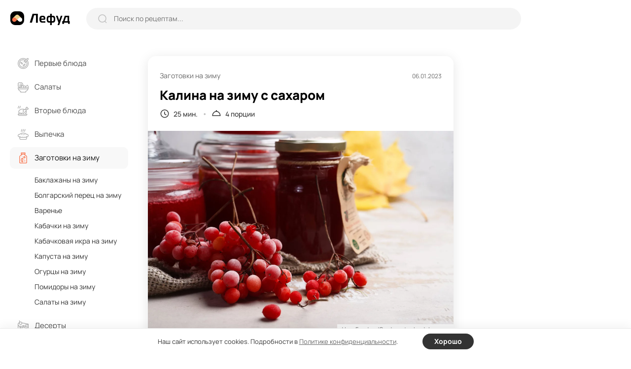

--- FILE ---
content_type: text/html; charset=UTF-8
request_url: https://lefood.menu/recipes/kalina-na-zimu-s-saharom/
body_size: 10810
content:
<!DOCTYPE html>
<html lang="ru-RU" >
<head>

        
    <meta name='robots' content='max-image-preview:large' />
<title>Калина на зиму с сахаром – простой и вкусный рецепт, как приготовить пошагово</title>
<meta name="description" content="Полезно, вкусно, а главное 10 минут на приготовление. Именно таким рецептом калины с сахаром, я хочу поделиться с вами. Калина не подвергается термической обработке, а значит сохраняет все полезные элементы и витамины." >
<link rel='dns-prefetch' href='//s.w.org' />
<meta name="robots" content="max-image-preview:large" >
<link rel="canonical" href="https://lefood.menu/recipes/kalina-na-zimu-s-saharom/" >
<meta property="og:site_name" content="Lefood.menu" >
<meta property="og:type" content="article" >
<meta property="og:title" content="Калина на зиму с сахаром – простой и вкусный рецепт, как приготовить пошагово" >
<meta property="article:published_time" content="2023-01-06T15:41:10+03:00" >
<meta property="article:modified_time" content="2023-01-06T15:41:11+03:00" >
<meta property="article:author" content="Юлия Цьoнь" >
<meta property="article:section" content="Заготовки на зиму" >
<meta property="twitter:card" content="summary_large_image" >
<meta property="twitter:title" content="Калина на зиму с сахаром – простой и вкусный рецепт, как приготовить пошагово" >
<meta property="og:description" content="Полезно, вкусно, а главное 10 минут на приготовление. Именно таким рецептом калины с сахаром, я хочу поделиться с вами. Калина не подвергается термической обработке, а значит сохраняет все полезные элементы и витамины." >
<meta property="twitter:description" content="Полезно, вкусно, а главное 10 минут на приготовление. Именно таким рецептом калины с сахаром, я хочу поделиться с вами. Калина не подвергается термической обработке, а значит сохраняет все полезные элементы и витамины." >
<meta property="og:image" content="https://lefood.menu/wp-content/uploads/w_images/2023/01/recept-52388-scaled-1240x827.jpg" >
<meta property="twitter:image" content="https://lefood.menu/wp-content/uploads/w_images/2023/01/recept-52388-scaled-1240x827.jpg" >
<meta property="og:url" content="https://lefood.menu/recipes/kalina-na-zimu-s-saharom/" >
<meta property="twitter:url" content="https://lefood.menu/recipes/kalina-na-zimu-s-saharom/" >
<meta http-equiv="Content-Type" content="text/html; charset=UTF-8" >
<meta name="viewport" content="initial-scale=1.0, maximum-scale=5.0, minimum-scale=1.0, width=device-width, height=device-height" >
<meta name="theme-color" content="#FFFFFF" >
<link rel="icon" href="/favicon.ico" type="image/x-icon" >
<link rel="shortcut icon" href="/favicon.ico" type="image/x-icon" >
<link rel="icon" href="/favicon.svg" type="image/svg+xml" >
<link rel="apple-touch-icon" href="https://lefood.menu/wp-content/themes/lefood/img/apple-touch-icon.png" >
<link rel="apple-touch-icon" sizes="57x57" href="https://lefood.menu/wp-content/themes/lefood/img/apple-touch-icon-57x57.png" >
<link rel="apple-touch-icon" sizes="72x72" href="https://lefood.menu/wp-content/themes/lefood/img/apple-touch-icon-72x72.png" >
<link rel="apple-touch-icon" sizes="76x76" href="https://lefood.menu/wp-content/themes/lefood/img/apple-touch-icon-76x76.png" >
<link rel="apple-touch-icon" sizes="114x114" href="https://lefood.menu/wp-content/themes/lefood/img/apple-touch-icon-114x114.png" >
<link rel="apple-touch-icon" sizes="120x120" href="https://lefood.menu/wp-content/themes/lefood/img/apple-touch-icon-120x120.png" >
<link rel="apple-touch-icon" sizes="144x144" href="https://lefood.menu/wp-content/themes/lefood/img/apple-touch-icon-144x144.png" >
<link rel="apple-touch-icon" sizes="152x152" href="https://lefood.menu/wp-content/themes/lefood/img/apple-touch-icon-152x152.png" >
<link rel="apple-touch-icon" sizes="180x180" href="https://lefood.menu/wp-content/themes/lefood/img/apple-touch-icon-180x180.png" >
<link rel="manifest" href="/manifest.json">
<link rel='stylesheet' id='lf_all-css'  href='https://lefood.menu/wp-content/themes/lefood/css/lefood_v74172090.css' type='text/css' media='all' />
        <script id="rpr-org-schema" type="application/ld+json">{"@context":"https:\/\/schema.org","@type":"Organization","name":"\u041b\u0435\u0444\u0443\u0434","url":"https:\/\/lefood.menu","logo":"https:\/\/lefood.menu\/wp-content\/themes\/lefood\/img\/apple-touch-icon-512x512.png","sameAs":["https:\/\/t.me\/lefood_menu","https:\/\/vk.com\/lefood_menu","https:\/\/www.youtube.com\/channel\/UCHCklmIcHoMJZrPLHDOwAkQ","https:\/\/www.pinterest.ru\/lefood_menu\/"]}</script>
            <script id="rpr-recipe-schema" type="application/ld+json">{"@context":"http:\/\/schema.org","@type":"Recipe","name":"\u041a\u0430\u043b\u0438\u043d\u0430 \u043d\u0430 \u0437\u0438\u043c\u0443 \u0441 \u0441\u0430\u0445\u0430\u0440\u043e\u043c","image":{"@type":"ImageObject","url":"https:\/\/lefood.menu\/wp-content\/uploads\/w_images\/2023\/01\/recept-52388-scaled-1240x827.jpg","name":"\u041a\u0430\u043b\u0438\u043d\u0430 \u043d\u0430 \u0437\u0438\u043c\u0443 \u0441 \u0441\u0430\u0445\u0430\u0440\u043e\u043c","width":"1240 px","height":"827 px"},"resultPhoto":"https:\/\/lefood.menu\/wp-content\/uploads\/w_images\/2023\/01\/recept-52388-scaled-1240x827.jpg","author":{"@type":"Person","name":"\u042e\u043b\u0438\u044f \u0426\u044co\u043d\u044c","url":"https:\/\/lefood.menu\/profile\/1167\/","sameAs":[]},"datePublished":"2023-01-06T15:41:10+03:00","dateModified":"2023-01-06T15:41:11+03:00","description":"\u041f\u043e\u043b\u0435\u0437\u043d\u043e, \u0432\u043a\u0443\u0441\u043d\u043e, \u0430 \u0433\u043b\u0430\u0432\u043d\u043e\u0435 10 \u043c\u0438\u043d\u0443\u0442 \u043d\u0430 \u043f\u0440\u0438\u0433\u043e\u0442\u043e\u0432\u043b\u0435\u043d\u0438\u0435. \u0418\u043c\u0435\u043d\u043d\u043e \u0442\u0430\u043a\u0438\u043c \u0440\u0435\u0446\u0435\u043f\u0442\u043e\u043c \u043a\u0430\u043b\u0438\u043d\u044b \u0441 \u0441\u0430\u0445\u0430\u0440\u043e\u043c, \u044f \u0445\u043e\u0447\u0443 \u043f\u043e\u0434\u0435\u043b\u0438\u0442\u044c\u0441\u044f \u0441 \u0432\u0430\u043c\u0438. \u041a\u0430\u043b\u0438\u043d\u0430 \u043d\u0435 \u043f\u043e\u0434\u0432\u0435\u0440\u0433\u0430\u0435\u0442\u0441\u044f \u0442\u0435\u0440\u043c\u0438\u0447\u0435\u0441\u043a\u043e\u0439 \u043e\u0431\u0440\u0430\u0431\u043e\u0442\u043a\u0435, \u0430 \u0437\u043d\u0430\u0447\u0438\u0442 \u0441\u043e\u0445\u0440\u0430\u043d\u044f\u0435\u0442 \u0432\u0441\u0435 \u043f\u043e\u043b\u0435\u0437\u043d\u044b\u0435 \u044d\u043b\u0435\u043c\u0435\u043d\u0442\u044b \u0438 \u0432\u0438\u0442\u0430\u043c\u0438\u043d\u044b.","prepTime":"PT15M","cookTime":"PT10M","totalTime":"PT25M","recipeYield":"4","recipeCategory":"\u0417\u0430\u0433\u043e\u0442\u043e\u0432\u043a\u0438 \u043d\u0430 \u0437\u0438\u043c\u0443","recipeCuisine":"\u0415\u0432\u0440\u043e\u043f\u0435\u0439\u0441\u043a\u0430\u044f","recipeIngredient":["\u041a\u0430\u043b\u0438\u043d\u0430 1 \u043a\u0433","\u0421\u0430\u0445\u0430\u0440 1 \u043a\u0433"],"recipeInstructions":[{"@type":"HowToStep","name":"\u0428\u0430\u0433 1","text":"\u0421\u0430\u043c\u044b\u0439 \u0434\u043b\u0438\u0442\u0435\u043b\u044c\u043d\u044b\u0439 \u043f\u0440\u043e\u0446\u0435\u0441\u0441 \u0432 \u043f\u0440\u0438\u0433\u043e\u0442\u043e\u0432\u043b\u0435\u043d\u0438\u0438 \u043a\u0430\u043b\u0438\u043d\u044b \u0441 \u0441\u0430\u0445\u0430\u0440\u043e\u043c - \u044d\u0442\u043e \u043f\u0440\u043e\u043c\u044b\u0442\u044c \u0432\u0441\u0435 \u044f\u0433\u043e\u0434\u044b \u0438 \u043e\u0442\u0434\u0435\u043b\u0438\u0442\u044c \u0438\u0445 \u043e\u0442 \u0432\u0435\u0442\u043e\u0447\u0435\u043a.","url":"https:\/\/lefood.menu\/recipes\/kalina-na-zimu-s-saharom\/#r7f0b65"},{"@type":"HowToStep","name":"\u0428\u0430\u0433 2","text":"\u0422\u0435\u043f\u0435\u0440\u044c \u043f\u0440\u043e\u043f\u0443\u0441\u0442\u0438\u0442\u0435 \u044f\u0433\u043e\u0434\u044b \u0447\u0435\u0440\u0435\u0437 \u043c\u044f\u0441\u043e\u0440\u0443\u0431\u043a\u0443 \u0438\u043b\u0438 \u0438\u0441\u043f\u043e\u043b\u044c\u0437\u0443\u0439\u0442\u0435 \u0434\u043b\u044f \u044d\u0442\u043e\u0433\u043e \u0431\u043b\u0435\u043d\u0434\u0435\u0440.","url":"https:\/\/lefood.menu\/recipes\/kalina-na-zimu-s-saharom\/#rdb4e14"},{"@type":"HowToStep","name":"\u0428\u0430\u0433 3","text":"\u0421\u043c\u0435\u0448\u0430\u0439\u0442\u0435 \u043a\u0430\u043b\u0438\u043d\u0443 \u0441 \u0441\u0430\u0445\u0430\u0440\u043e\u043c. \u0425\u043e\u0440\u043e\u0448\u043e \u043f\u0435\u0440\u0435\u043c\u0435\u0448\u0430\u0439\u0442\u0435 \u0438 \u043f\u0435\u0440\u0435\u043b\u0435\u0439\u0442\u0435 \u0432\u0430\u0440\u0435\u043d\u044c\u0435 \u0432 \u0431\u0430\u043d\u043a\u0438. \u0425\u0440\u0430\u043d\u0438\u0442\u0435 \u0442\u0430\u043a\u043e\u0435 \u0432\u0430\u0440\u0435\u043d\u044c\u0435 \u0432 \u0445\u043e\u043b\u043e\u0434\u0438\u043b\u044c\u043d\u0438\u043a\u0435.","url":"https:\/\/lefood.menu\/recipes\/kalina-na-zimu-s-saharom\/#r47c0b9"}]}</script>
            <script id="rpr-article-schema" type="application/ld+json">{"@context":"http:\/\/schema.org","@type":"Article","mainEntityOfPage":"https:\/\/lefood.menu\/recipes\/kalina-na-zimu-s-saharom\/","name":"\u041a\u0430\u043b\u0438\u043d\u0430 \u043d\u0430 \u0437\u0438\u043c\u0443 \u0441 \u0441\u0430\u0445\u0430\u0440\u043e\u043c","headline":"\u041a\u0430\u043b\u0438\u043d\u0430 \u043d\u0430 \u0437\u0438\u043c\u0443 \u0441 \u0441\u0430\u0445\u0430\u0440\u043e\u043c","datePublished":"2023-01-06T15:41:10+03:00","dateModified":"2023-01-06T15:41:11+03:00","description":"\u041f\u043e\u043b\u0435\u0437\u043d\u043e, \u0432\u043a\u0443\u0441\u043d\u043e, \u0430 \u0433\u043b\u0430\u0432\u043d\u043e\u0435 10 \u043c\u0438\u043d\u0443\u0442 \u043d\u0430 \u043f\u0440\u0438\u0433\u043e\u0442\u043e\u0432\u043b\u0435\u043d\u0438\u0435. \u0418\u043c\u0435\u043d\u043d\u043e \u0442\u0430\u043a\u0438\u043c \u0440\u0435\u0446\u0435\u043f\u0442\u043e\u043c \u043a\u0430\u043b\u0438\u043d\u044b \u0441 \u0441\u0430\u0445\u0430\u0440\u043e\u043c, \u044f \u0445\u043e\u0447\u0443 \u043f\u043e\u0434\u0435\u043b\u0438\u0442\u044c\u0441\u044f \u0441 \u0432\u0430\u043c\u0438. \u041a\u0430\u043b\u0438\u043d\u0430 \u043d\u0435 \u043f\u043e\u0434\u0432\u0435\u0440\u0433\u0430\u0435\u0442\u0441\u044f \u0442\u0435\u0440\u043c\u0438\u0447\u0435\u0441\u043a\u043e\u0439 \u043e\u0431\u0440\u0430\u0431\u043e\u0442\u043a\u0435, \u0430 \u0437\u043d\u0430\u0447\u0438\u0442 \u0441\u043e\u0445\u0440\u0430\u043d\u044f\u0435\u0442 \u0432\u0441\u0435 \u043f\u043e\u043b\u0435\u0437\u043d\u044b\u0435 \u044d\u043b\u0435\u043c\u0435\u043d\u0442\u044b \u0438 \u0432\u0438\u0442\u0430\u043c\u0438\u043d\u044b.","image":{"@type":"ImageObject","url":"https:\/\/lefood.menu\/wp-content\/uploads\/w_images\/2023\/01\/recept-52388-scaled-1240x827.jpg","width":1240,"height":827},"author":{"@type":"Person","name":"\u042e\u043b\u0438\u044f \u0426\u044co\u043d\u044c","url":"https:\/\/lefood.menu\/profile\/1167\/"},"publisher":{"@type":"Organization","name":"\u041b\u0435\u0444\u0443\u0434","logo":"https:\/\/lefood.menu\/wp-content\/themes\/lefood\/img\/apple-touch-icon-512x512.png"}}</script>
            <script id="rpr-breadcrumbs-schema" type="application/ld+json">{"@context":"http:\/\/schema.org","@type":"BreadcrumbList","itemListElement":[{"@type":"ListItem","position":1,"item":{"@type":"Thing","@id":"https:\/\/lefood.menu","name":"\u041a\u0443\u043b\u0438\u043d\u0430\u0440\u043d\u044b\u0435 \u0440\u0435\u0446\u0435\u043f\u0442\u044b \u0441 \u0444\u043e\u0442\u043e, \u043f\u0440\u043e\u0441\u0442\u044b\u0435 \u0438 \u0432\u043a\u0443\u0441\u043d\u044b\u0435 \u0440\u0435\u0446\u0435\u043f\u0442\u044b \u0431\u043b\u044e\u0434 \u043d\u0430 \u041b\u0435\u0444\u0443\u0434","url":"https:\/\/lefood.menu"}},{"@type":"ListItem","position":2,"item":{"@type":"Thing","@id":"https:\/\/lefood.menu\/zagotovki-na-zimu\/","name":"\u0417\u0430\u0433\u043e\u0442\u043e\u0432\u043a\u0438 \u043d\u0430 \u0437\u0438\u043c\u0443","url":"https:\/\/lefood.menu\/zagotovki-na-zimu\/"}},{"@type":"ListItem","position":3,"item":{"@type":"Thing","@id":"https:\/\/lefood.menu\/recipes\/kalina-na-zimu-s-saharom\/","name":"\u041a\u0430\u043b\u0438\u043d\u0430 \u043d\u0430 \u0437\u0438\u043c\u0443 \u0441 \u0441\u0430\u0445\u0430\u0440\u043e\u043c","url":"https:\/\/lefood.menu\/recipes\/kalina-na-zimu-s-saharom\/"}}]}</script>
        
        
            <script data-cfasync="false">window.lf_is_recipe = 1;</script>
        
</head>

<body class="rpr_recipe-template-default single single-rpr_recipe postid-52388 single-recipe">
        <input type="hidden" id="max_rec_count" value="50">
    <form action="/wp-admin/admin-ajax.php" id="ajax_form" class="hidden" method="POST">
        <input type="hidden" id="ajax_security" name="ajax_security" value="ef39d8bfd1" /><input type="hidden" name="_wp_http_referer" value="/recipes/kalina-na-zimu-s-saharom/" />    </form>
    <div class="main-wrapper">
        <header class="header">
            <div class="inner-wrapper header-wrapper" role="banner">
                <div class="header-sandwich">
                    <div><span></span></div>
                </div>
                <div class="header-logo logo">
                    <a href="https://lefood.menu" title="Лефуд">
                        <svg width="122" height="28" viewBox="0 0 122 28" fill="none" xmlns="http://www.w3.org/2000/svg" id="svg_logo"><path d="M0 0Z" /></svg>
                    </a>
                </div>
                <div class="header-search">
                    <form role="search" action="https://lefood.menu/" method="GET" class="search-form" onsubmit="return false;">
                        <div class="search-form_icon">
                            <svg width="18" height="18" viewBox="0 0 18 18" fill="none">
                                <ellipse cx="8.49059" cy="8.49047" rx="7.49047" ry="7.49047" stroke="#BEBEBE" stroke-width="1.5" stroke-linecap="round" stroke-linejoin="round"/>
                                <path d="M13.7003 14.0894L16.637 17.0184" stroke="#BEBEBE" stroke-width="1.5" stroke-linecap="round" stroke-linejoin="round"/>
                            </svg>
                        </div>
                        <input type="text" name="s" placeholder="Поиск по рецептам..." value="" onchange="lf_search(this)">
                        <div class="search-form_close">
                            <svg width="13" height="13" viewBox="0 0 13 13" fill="none">
                                <path d="M11.4298 1.53025L1.53033 11.4297" stroke="#999999" stroke-width="2" stroke-linecap="round" stroke-linejoin="round"/>
                                <path d="M11.4297 11.4298L1.53022 1.53033" stroke="#999999" stroke-width="2" stroke-linecap="round" stroke-linejoin="round"/>
                            </svg>
                        </div>
                        <button type="submit" class="search-form_btn">Найти</button>
                    </form>
                </div>
                <div class="header-block">

                    <div class="header_ajax">
                        <div class="header-add">
                            <span data-url="#" class="as_link" data-fancybox data-src="#popup-login">
                                <svg width="14" height="14" viewBox="0 0 14 14">
                                    <path d="M6.99919 1V13" stroke="#333333" stroke-width="2" stroke-linecap="round" stroke-linejoin="round"/>
                                    <path d="M13 6.99992H1" stroke="#333333" stroke-width="2" stroke-linecap="round" stroke-linejoin="round"/>
                                </svg>
                            </span>
                        </div>
                        <button type="button" data-fancybox data-src="#popup-login" class="btn1 header-btn_login" aria-label="login">
                            <svg width="21" height="21" viewBox="0 0 21 21" fill="none">
                                <path d="M14.041 10.2498H1" stroke="black" stroke-width="2" stroke-linecap="round" stroke-linejoin="round"/>
                                <path d="M11.1133 7.33374L14.0413 10.2497L11.1133 13.1657" stroke="black" stroke-width="2" stroke-linecap="round" stroke-linejoin="round"/>
                                <path d="M4.73291 5.617V4.684C4.73291 2.649 6.38191 1 8.41791 1H16.3019C18.3319 1 19.9769 2.645 19.9769 4.675V15.815C19.9769 17.85 18.3269 19.5 16.2919 19.5H8.40691C6.37791 19.5 4.73291 17.854 4.73291 15.825V14.883" stroke="black" stroke-width="2" stroke-linecap="round" stroke-linejoin="round"/>
                            </svg>
                            <span>Войти</span>
                        </button>
                    </div>

                </div>
            </div>
        </header>
        <main class="main-content">
            <div class="inner-wrapper main-content_wrapper" role="main">
                <aside class="sidebar">
                    <div class="main-menu">
                        <div class="main-menu_inner">
                            <form role="search" action="https://lefood.menu/" method="GET" class="search-form" onsubmit="return false;">
                                <div class="search-form_icon">
                                    <svg width="18" height="18" viewBox="0 0 18 18" fill="none">
                                        <ellipse cx="8.49059" cy="8.49047" rx="7.49047" ry="7.49047" stroke="#BEBEBE" stroke-width="1.5" stroke-linecap="round" stroke-linejoin="round"></ellipse>
                                        <path d="M13.7003 14.0894L16.637 17.0184" stroke="#BEBEBE" stroke-width="1.5" stroke-linecap="round" stroke-linejoin="round"></path>
                                    </svg>
                                </div>
                                <input type="text" name="s" placeholder="Поиск по рецептам..." value="" onchange="lf_search(this)">
                            </form>
                            <nav role="navigation"><!--noindex-->
	<ul>
					<li class="">
				<a href="https://lefood.menu/pervye-blyuda/" title="Первые блюда">
				<span class="main-menu_head">
											<svg class="icon" width="22" height="22" viewBox="0 0 22 22" id="svg_m1"><path d="M0 0Z" /></svg>
											
					<span>Первые блюда</span>
					<svg class="arrow" width="18" height="18" viewBox="0 0 18 18" fill="none">
						<path d="M15 6L9 12L3 6" stroke="#333333" stroke-width="1.5" stroke-linecap="round" stroke-linejoin="round"/>
					</svg>
				</span>
				</a>
								<ul class="sub-menu active">
										<li class=" parent_mob_item">
						<span class="as_link" data-url="https://lefood.menu/pervye-blyuda/">Все первые блюда</span>
					</li>
					                                    <li><span data-url="https://lefood.menu/borschi/" class="as_link">Борщи</span></li>
                													
						                                    <li><span data-url="https://lefood.menu/bulony/" class="as_link">Бульоны</span></li>
                													
						                                    <li><span data-url="https://lefood.menu/lagman/" class="as_link">Лагман</span></li>
                													
						                                    <li><span data-url="https://lefood.menu/molochnye-supy/" class="as_link">Молочные супы</span></li>
                													
						                                    <li><span data-url="https://lefood.menu/okroshka/" class="as_link">Окрошка</span></li>
                													
						                                    <li><span data-url="https://lefood.menu/rassolnik/" class="as_link">Рассольник</span></li>
                													
						                                    <li><span data-url="https://lefood.menu/solyanka/" class="as_link">Солянка</span></li>
                													
						                                    <li><span data-url="https://lefood.menu/supy/" class="as_link">Супы</span></li>
                													
						                                    <li><span data-url="https://lefood.menu/uha/" class="as_link">Уха</span></li>
                													
						                                    <li><span data-url="https://lefood.menu/schi/" class="as_link">Щи</span></li>
                													
										</ul>
			</li>
						<li class="">
				<a href="https://lefood.menu/salaty/" title="Салаты">
				<span class="main-menu_head">
											<svg class="icon" width="22" height="22" viewBox="0 0 22 22" id="svg_m2"><path d="M0 0Z" /></svg>
											
					<span>Салаты</span>
					<svg class="arrow" width="18" height="18" viewBox="0 0 18 18" fill="none">
						<path d="M15 6L9 12L3 6" stroke="#333333" stroke-width="1.5" stroke-linecap="round" stroke-linejoin="round"/>
					</svg>
				</span>
				</a>
								<ul class="sub-menu active">
										<li class=" parent_mob_item">
						<span class="as_link" data-url="https://lefood.menu/salaty/">Все салаты</span>
					</li>
					                                    <li><span data-url="https://lefood.menu/vinegret/" class="as_link">Винегрет</span></li>
                													
						                                    <li><span data-url="https://lefood.menu/grecheskiy-salat/" class="as_link">Греческий салат</span></li>
                													
						                                    <li><span data-url="https://lefood.menu/krabovye-salaty/" class="as_link">Крабовые салаты</span></li>
                													
						                                    <li><span data-url="https://lefood.menu/olive/" class="as_link">Оливье</span></li>
                													
						                                    <li><span data-url="https://lefood.menu/salat-mimoza/" class="as_link">Салат Мимоза</span></li>
                													
						                                    <li><span data-url="https://lefood.menu/salat-cezar/" class="as_link">Салат Цезарь</span></li>
                													
						                                    <li><span data-url="https://lefood.menu/salaty-iz-kapusty/" class="as_link">Салаты из капусты</span></li>
                													
						                                    <li><span data-url="https://lefood.menu/salaty-s-krevetkami/" class="as_link">Салаты с креветками</span></li>
                													
						                                    <li><span data-url="https://lefood.menu/salaty-s-kuricey/" class="as_link">Салаты с курицей</span></li>
                													
						                                    <li><span data-url="https://lefood.menu/seledka-pod-shuboy/" class="as_link">Селедка под шубой</span></li>
                													
						                                    <li><span data-url="https://lefood.menu/fruktovye-salaty/" class="as_link">Фруктовые салаты</span></li>
                													
										</ul>
			</li>
						<li class="">
				<a href="https://lefood.menu/vtorye-blyuda/" title="Вторые блюда">
				<span class="main-menu_head">
											<svg class="icon" width="22" height="22" viewBox="0 0 22 22" id="svg_m3"><path d="M0 0Z" /></svg>
											
					<span>Вторые блюда</span>
					<svg class="arrow" width="18" height="18" viewBox="0 0 18 18" fill="none">
						<path d="M15 6L9 12L3 6" stroke="#333333" stroke-width="1.5" stroke-linecap="round" stroke-linejoin="round"/>
					</svg>
				</span>
				</a>
								<ul class="sub-menu active">
										<li class=" parent_mob_item">
						<span class="as_link" data-url="https://lefood.menu/vtorye-blyuda/">Все вторые блюда</span>
					</li>
					                                    <li><span data-url="https://lefood.menu/golubcy/" class="as_link">Голубцы</span></li>
                													
						                                    <li><span data-url="https://lefood.menu/gulyash/" class="as_link">Гуляш</span></li>
                													
						                                    <li><span data-url="https://lefood.menu/zapekanki/" class="as_link">Запеканки</span></li>
                													
						                                    <li><span data-url="https://lefood.menu/kashi/" class="as_link">Каши</span></li>
                													
						                                    <li><span data-url="https://lefood.menu/kotlety/" class="as_link">Котлеты</span></li>
                													
						                                    <li><span data-url="https://lefood.menu/omlet/" class="as_link">Омлет</span></li>
                													
						                                    <li><span data-url="https://lefood.menu/otbivnye/" class="as_link">Отбивные</span></li>
                													
						                                    <li><span data-url="https://lefood.menu/plov/" class="as_link">Плов</span></li>
                													
						                                    <li><span data-url="https://lefood.menu/ragu/" class="as_link">Рагу</span></li>
                													
						                                    <li><span data-url="https://lefood.menu/steyki/" class="as_link">Стейки</span></li>
                													
						                                    <li><span data-url="https://lefood.menu/tefteli/" class="as_link">Тефтели</span></li>
                													
										</ul>
			</li>
						<li class="">
				<a href="https://lefood.menu/vypechka/" title="Выпечка">
				<span class="main-menu_head">
											<svg class="icon" width="22" height="22" viewBox="0 0 22 22" id="svg_m4"><path d="M0 0Z" /></svg>
											
					<span>Выпечка</span>
					<svg class="arrow" width="18" height="18" viewBox="0 0 18 18" fill="none">
						<path d="M15 6L9 12L3 6" stroke="#333333" stroke-width="1.5" stroke-linecap="round" stroke-linejoin="round"/>
					</svg>
				</span>
				</a>
								<ul class="sub-menu active">
										<li class=" parent_mob_item">
						<span class="as_link" data-url="https://lefood.menu/vypechka/">Вся выпечка</span>
					</li>
					                                    <li><span data-url="https://lefood.menu/bliny/" class="as_link">Блины</span></li>
                													
						                                    <li><span data-url="https://lefood.menu/keksy/" class="as_link">Кексы</span></li>
                													
						                                    <li><span data-url="https://lefood.menu/kruassany/" class="as_link">Круассаны</span></li>
                													
						                                    <li><span data-url="https://lefood.menu/maffiny/" class="as_link">Маффины</span></li>
                													
						                                    <li><span data-url="https://lefood.menu/oladi/" class="as_link">Оладьи</span></li>
                													
						                                    <li><span data-url="https://lefood.menu/pechene/" class="as_link">Печенье</span></li>
                													
						                                    <li><span data-url="https://lefood.menu/pirogi/" class="as_link">Пироги</span></li>
                													
						                                    <li><span data-url="https://lefood.menu/pirojki/" class="as_link">Пирожки</span></li>
                													
						                                    <li><span data-url="https://lefood.menu/picca/" class="as_link">Пицца</span></li>
                													
						                                    <li><span data-url="https://lefood.menu/sloyki/" class="as_link">Слойки</span></li>
                													
						                                    <li><span data-url="https://lefood.menu/sharlotka/" class="as_link">Шарлотка</span></li>
                													
										</ul>
			</li>
						<li class="active">
				<a href="https://lefood.menu/zagotovki-na-zimu/" title="Заготовки на зиму">
				<span class="main-menu_head">
											<svg class="icon" width="22" height="22" viewBox="0 0 22 22" id="svg_m5"><path d="M0 0Z" /></svg>
											
					<span>Заготовки на зиму</span>
					<svg class="arrow" width="18" height="18" viewBox="0 0 18 18" fill="none">
						<path d="M15 6L9 12L3 6" stroke="#333333" stroke-width="1.5" stroke-linecap="round" stroke-linejoin="round"/>
					</svg>
				</span>
				</a>
								<ul class="sub-menu active">
										<li class="active parent_mob_item">
						<span class="as_link" data-url="https://lefood.menu/zagotovki-na-zimu/">Все заготовки на зиму</span>
					</li>
					                                                        <li><span data-url="https://lefood.menu/baklajany-na-zimu/" class="as_link">Баклажаны на зиму</span></li>
                													
						                                                        <li><span data-url="https://lefood.menu/bolgarskiy-perec-na-zimu/" class="as_link">Болгарский перец на зиму</span></li>
                													
						                                                        <li><span data-url="https://lefood.menu/varene/" class="as_link">Варенье</span></li>
                													
						                                                        <li><span data-url="https://lefood.menu/kabachki-na-zimu/" class="as_link">Кабачки на зиму</span></li>
                													
						                                                        <li><span data-url="https://lefood.menu/kabachkovaya-ikra-na-zimu/" class="as_link">Кабачковая икра на зиму</span></li>
                													
						                                                        <li><span data-url="https://lefood.menu/kapusta-na-zimu/" class="as_link">Капуста на зиму</span></li>
                													
						                                                        <li><span data-url="https://lefood.menu/ogurcy-na-zimu/" class="as_link">Огурцы на зиму</span></li>
                													
						                                                        <li><span data-url="https://lefood.menu/pomidory-na-zimu/" class="as_link">Помидоры на зиму</span></li>
                													
						                                                        <li><span data-url="https://lefood.menu/salaty-na-zimu/" class="as_link">Салаты на зиму</span></li>
                													
										</ul>
			</li>
						<li class="">
				<a href="https://lefood.menu/deserty/" title="Десерты">
				<span class="main-menu_head">
											<svg class="icon" width="22" height="22" viewBox="0 0 22 22" id="svg_m6"><path d="M0 0Z" /></svg>
											
					<span>Десерты</span>
					<svg class="arrow" width="18" height="18" viewBox="0 0 18 18" fill="none">
						<path d="M15 6L9 12L3 6" stroke="#333333" stroke-width="1.5" stroke-linecap="round" stroke-linejoin="round"/>
					</svg>
				</span>
				</a>
								<ul class="sub-menu active">
										<li class=" parent_mob_item">
						<span class="as_link" data-url="https://lefood.menu/deserty/">Все десерты</span>
					</li>
					                                    <li><span data-url="https://lefood.menu/zefir/" class="as_link">Зефир</span></li>
                													
						                                    <li><span data-url="https://lefood.menu/morojenoe/" class="as_link">Мороженое</span></li>
                													
						                                    <li><span data-url="https://lefood.menu/panna-kotta/" class="as_link">Панна-котта</span></li>
                													
						                                    <li><span data-url="https://lefood.menu/pastila/" class="as_link">Пастила</span></li>
                													
						                                    <li><span data-url="https://lefood.menu/smetannik/" class="as_link">Сметанник</span></li>
                													
						                                    <li><span data-url="https://lefood.menu/syrniki/" class="as_link">Сырники</span></li>
                													
						                                    <li><span data-url="https://lefood.menu/tiramisu/" class="as_link">Тирамису</span></li>
                													
						                                    <li><span data-url="https://lefood.menu/torty/" class="as_link">Торты</span></li>
                													
						                                    <li><span data-url="https://lefood.menu/chizkeyki/" class="as_link">Чизкейки</span></li>
                													
										</ul>
			</li>
						<li class="">
				<a href="https://lefood.menu/zakuski/" title="Закуски">
				<span class="main-menu_head">
											<svg class="icon" width="22" height="22" viewBox="0 0 22 22" id="svg_m7"><path d="M0 0Z" /></svg>
											
					<span>Закуски</span>
					<svg class="arrow" width="18" height="18" viewBox="0 0 18 18" fill="none">
						<path d="M15 6L9 12L3 6" stroke="#333333" stroke-width="1.5" stroke-linecap="round" stroke-linejoin="round"/>
					</svg>
				</span>
				</a>
								<ul class="sub-menu active">
										<li class=" parent_mob_item">
						<span class="as_link" data-url="https://lefood.menu/zakuski/">Все закуски</span>
					</li>
					                                    <li><span data-url="https://lefood.menu/buterbrody/" class="as_link">Бутерброды</span></li>
                													
						                                    <li><span data-url="https://lefood.menu/zakuski-k-pivu/" class="as_link">Закуски к пиву</span></li>
                													
						                                    <li><span data-url="https://lefood.menu/kanape/" class="as_link">Канапе</span></li>
                													
						                                    <li><span data-url="https://lefood.menu/pashtety/" class="as_link">Паштеты</span></li>
                													
						                                    <li><span data-url="https://lefood.menu/rolly/" class="as_link">Роллы</span></li>
                													
						                                    <li><span data-url="https://lefood.menu/rulety-iz-lavasha/" class="as_link">Рулеты из лаваша</span></li>
                													
						                                    <li><span data-url="https://lefood.menu/holodec/" class="as_link">Холодец</span></li>
                													
						                                    <li><span data-url="https://lefood.menu/hot-dogi/" class="as_link">Хот-доги</span></li>
                													
						                                    <li><span data-url="https://lefood.menu/humus/" class="as_link">Хумус</span></li>
                													
						                                    <li><span data-url="https://lefood.menu/shaurma/" class="as_link">Шаурма</span></li>
                													
										</ul>
			</li>
						<li class="">
				<a href="https://lefood.menu/napitki/" title="Напитки">
				<span class="main-menu_head">
											<svg class="icon" width="20" height="22" viewBox="0 0 20 22" id="svg_m8"><path d="M0 0Z" /></svg>

											
					<span>Напитки</span>
					<svg class="arrow" width="18" height="18" viewBox="0 0 18 18" fill="none">
						<path d="M15 6L9 12L3 6" stroke="#333333" stroke-width="1.5" stroke-linecap="round" stroke-linejoin="round"/>
					</svg>
				</span>
				</a>
								<ul class="sub-menu active">
										<li class=" parent_mob_item">
						<span class="as_link" data-url="https://lefood.menu/napitki/">Все напитки</span>
					</li>
					                                    <li><span data-url="https://lefood.menu/kvas/" class="as_link">Квас</span></li>
                													
						                                    <li><span data-url="https://lefood.menu/kisel/" class="as_link">Кисель</span></li>
                													
						                                    <li><span data-url="https://lefood.menu/kompoty/" class="as_link">Компоты</span></li>
                													
						                                    <li><span data-url="https://lefood.menu/kofe/" class="as_link">Кофе</span></li>
                													
						                                    <li><span data-url="https://lefood.menu/limonad/" class="as_link">Лимонад</span></li>
                													
						                                    <li><span data-url="https://lefood.menu/molochnye-kokteyli/" class="as_link">Молочные коктейли</span></li>
                													
						                                    <li><span data-url="https://lefood.menu/mohito/" class="as_link">Мохито</span></li>
                													
						                                    <li><span data-url="https://lefood.menu/smuzi/" class="as_link">Смузи</span></li>
                													
						                                    <li><span data-url="https://lefood.menu/soki/" class="as_link">Соки</span></li>
                													
						                                    <li><span data-url="https://lefood.menu/chay/" class="as_link">Чай</span></li>
                													
										</ul>
			</li>
						<li class="">
				<a href="https://lefood.menu/sousy/" title="Соусы">
				<span class="main-menu_head">
											<svg class="icon" width="22" height="22" viewBox="0 0 22 22" id="svg_m9"><path d="M0 0Z" /></svg>
											
					<span>Соусы</span>
					<svg class="arrow" width="18" height="18" viewBox="0 0 18 18" fill="none">
						<path d="M15 6L9 12L3 6" stroke="#333333" stroke-width="1.5" stroke-linecap="round" stroke-linejoin="round"/>
					</svg>
				</span>
				</a>
								<ul class="sub-menu active">
										<li class=" parent_mob_item">
						<span class="as_link" data-url="https://lefood.menu/sousy/">Все соусы</span>
					</li>
					                                    <li><span data-url="https://lefood.menu/beshamel/" class="as_link">Бешамель</span></li>
                													
						                                    <li><span data-url="https://lefood.menu/gribnoy-sous/" class="as_link">Грибной соус</span></li>
                													
						                                    <li><span data-url="https://lefood.menu/ketchup/" class="as_link">Кетчуп</span></li>
                													
						                                    <li><span data-url="https://lefood.menu/mayonez/" class="as_link">Майонез</span></li>
                													
						                                    <li><span data-url="https://lefood.menu/marinady/" class="as_link">Маринады</span></li>
                													
						                                    <li><span data-url="https://lefood.menu/pesto/" class="as_link">Песто</span></li>
                													
						                                    <li><span data-url="https://lefood.menu/sous-barbekyu/" class="as_link">Соус барбекю</span></li>
                													
						                                    <li><span data-url="https://lefood.menu/sous-tartar/" class="as_link">Соус тартар</span></li>
                													
						                                    <li><span data-url="https://lefood.menu/sousy-k-rybe/" class="as_link">Соусы к рыбе</span></li>
                													
						                                    <li><span data-url="https://lefood.menu/syrnyy-sous/" class="as_link">Сырный соус</span></li>
                													
						                                    <li><span data-url="https://lefood.menu/tkemali/" class="as_link">Ткемали</span></li>
                													
										</ul>
			</li>
					
	</ul>
  <!--/noindex--> 
</nav>                        </div>
                                            </div>
                </aside><input type="hidden" id="lf_scrollTop" value="0">
<article class="inner-content page-content_recipe" data-recid="52388">
    <div class="page-inner_content-recipe">
        <div class="recipe-head">
            <div class="recipe-top">
                                    <a href="https://lefood.menu/zagotovki-na-zimu/" title="Заготовки на зиму"><span class="recipe-category">Заготовки на зиму</span></a>
                                    
                <span class="recipe-date published"><span class="value-title" title="2023-01-06T15:41:11+03:00"></span>06.01.2023</span>
            </div>
            <h1 class="single-recipe-title" data-href="https://lefood.menu/recipes/kalina-na-zimu-s-saharom/">Калина на зиму с сахаром</h1>
            <div class="recipe-feature">
                <div class="recipe-feature_block recipe-time">
                    <svg width="20" height="20" viewBox="0 0 20 20" fill="none" id="svg_time"><path d="M0 0Z" /></svg>
                    <span class="duration"><span class="value-title" title="PT25M"></span>25 мин.</span>
                </div>
                <div class="recipe-feature_block recipe-portion">
                    <svg width="20" height="20" viewBox="0 0 20 20" fill="none" id="svg_portion"><path d="M0 0Z" /></svg>
                    <span class="yield">4 порции</span>
                </div>
            </div>
        </div>
                    <div class="recipe-photo rphoto">
                <picture>
                    <source srcset="https://lefood.menu/wp-content/uploads/w_images/2023/01/recept-52388-scaled-1240x827.webp" type="image/webp">
                    <source srcset="https://lefood.menu/wp-content/uploads/w_images/2023/01/recept-52388-scaled-1240x827.jpg" type="image/jpeg"> 
                    <img class="photo result-photo" width="1240" height="827" src="https://lefood.menu/wp-content/uploads/w_images/2023/01/recept-52388-scaled-1240x827.jpg" decoding="async" title="Калина на зиму с сахаром" alt="Калина на зиму с сахаром">
                </picture>

                                    <div class="recipe-thumb_author_adobe">Vera.FoodandGarden, stock.adobe.com</div>
                
                        
            </div>
                    <div class="recipe-options">
            <div id="recipe-options_like_52388" data-rec-id="52388" class="recipe-options_block recipe-options_like">
                <div class="recipe-options_icon svg_like"></div>
                <span class="recipe-options_text">0</span>
            </div>
            <div class="recipe-options_block recipe-options_comments dyn_comments" data-url="https://lefood.menu/recipes/kalina-na-zimu-s-saharom/#rec_comments-52388" data-comments="0"></div>

            <div class="recipe-options_block recipe-options_share dyn_share" data-url="https://lefood.menu/recipes/kalina-na-zimu-s-saharom/" data-title="Калина на зиму с сахаром"></div>

            <div class="recipe-options_block recipe-options_favorites dyn_favorites"></div>
        </div>

        <div class="recipe-desc">
                        <p class="summary">Полезно, вкусно, а главное 10 минут на приготовление. Именно таким рецептом калины с сахаром, я хочу поделиться с вами. Калина не подвергается термической обработке, а значит сохраняет все полезные элементы и витамины.</p>
        </div>
                
        
        <div class="recipe-ingredients">
    <h2 class="recipe-title recipe-ingredients_title">Ингредиенты</h2>
    
                            <div class="recipe-ingredients_block">
                    <div class="recipe-ingredients_list">
                        <ul>
                                <li class="ingredient">
                                            
                                                    <span class="recipe-ingredients_name"><a href="https://lefood.menu/blyuda-iz-kaliny/" title="Калина" class="ingredient_href name">Калина</a> – </span>
                                                
                                            
                    <span class="recipe-ingredients_amount"><span class="value">1</span> <span class="type">кг</span> </span>
                </li>
                            <li class="ingredient">
                                            <span class="recipe-ingredients_name"><span class="name">Сахар</span> – </span>
                                            
                    <span class="recipe-ingredients_amount"><span class="value">1</span> <span class="type">кг</span> </span>
                </li>
                            </ul>
            </div>
        </div>
        </div>        
        <div class="radtds mt"></div>
        
        <div class="recipe-steps">
    <h2 class="recipe-title recipe-steps_title">Пошаговый рецепт приготовления</h2>
    <div class="recipe-steps_list instructions">
                    <div class="recipe-steps_block" id="r7f0b65">
                <div class="recipe-steps_desc">
                                        <p class="instruction">Самый длительный процесс в приготовлении калины с сахаром - это промыть все ягоды и отделить их от веточек.</p>
                </div>
                                
            </div>
                                    <div class="recipe-steps_block" id="rdb4e14">
                <div class="recipe-steps_desc">
                                        <p class="instruction">Теперь пропустите ягоды через мясорубку или используйте для этого блендер.</p>
                </div>
                                
            </div>
                                    <div class="recipe-steps_block" id="r47c0b9">
                <div class="recipe-steps_desc">
                                        <p class="instruction">Смешайте калину с сахаром. Хорошо перемешайте и перелейте варенье в банки. Храните такое варенье в холодильнике.</p>
                </div>
                                
            </div>
                            </div>
</div>                    <div class="recipe-tags_container">
                                    <a class="recipe-tag" href="https://lefood.menu/kalina-na-zimu/" title="Калина на зиму" rel="tag">Калина на зиму</a>
                                        <a class="recipe-tag" href="https://lefood.menu/kalina-na-zimu-bez-varki/" title="Калина на зиму без варки" rel="tag">Калина на зиму без варки</a>
                                        <a class="recipe-tag" href="https://lefood.menu/kalina-s-saharom-na-zimu/" title="Калина с сахаром на зиму" rel="tag">Калина с сахаром на зиму</a>
                    
                                                                                                                <a class="recipe-tag" href="https://lefood.menu/recipes/marinovannye-patissony-kak-v-magazine-na-zimu/" title="Маринованные патиссоны как в магазине на зиму" rel="tag">Маринованные патиссоны как в магазине на зиму</a>
                                                             
        
            </div>
                    
                <div class="recipe-author main-author" itemscope="" itemprop="author" itemtype="http://schema.org/Person">
            <div class="recipe-author_photo rphoto">
                <img src="https://lefood.menu/wp-content/themes/lefood/img/no_photo.png" decoding="async" loading="lazy" alt="Юлия Цьoнь" itemprop="image">
            </div>
            <div class="recipe-author_info">
                                                <span class="recipe-author_text">Автор рецепта:</span>
                <span class="recipe-author_name author" itemprop="name">
                    <span class="as_link" itemprop="url" data-url="/profile/1167/">Юлия Цьoнь</span>
                </span>
                <span> - </span><span itemprop="description">создатель 220 разнообразных рецептов на нашем сайте, которые ежемесячно читают более 3800 человек. Специализируется на домашних заготовках и традиционной кулинарии, сочетая классические техники консервации с современными кулинарными решениями. За годы увлечения кулинарией Юлия освоила искусство домашнего консервирования, от быстрых варений-пятиминуток до сложных грибных заготовок. Особое внимание уделяет сохранению витаминов и натурального вкуса продуктов, используя проверенные временем рецепты с авторскими улучшениями. Юлия убеждена, что домашние заготовки - это не только способ сохранить урожай, но и возможность круглый год радовать семью натуральными, полезными продуктами без консервантов. Каждый рецепт тщательно проверен на практике и адаптирован для современной домашней кухни.</span>            </div>
        </div>
                <div class="recipe-liked">
            <div class="recipe-title recipe-liked-title">Вам понравился рецепт?</div>
            <div class="recipe-liked_inner">
                <button type="button" id="recipe-like" data-rec-id="52388" class="recipe-liked_block recipe-like recipe-like-52388">
                    <span class="recipe-liked_icon recipe-like_icon" id="svg_recipe_like_icon" data-url="...">
                        <span class="recipe-like_icon-amount">0</span>
                    </span>
                    <span class="recipe-liked_text recipe-favorites_text type1 recipe_liked_type1_text">Мне нравится</span>
                </button>
                <button type="button" class="recipe-liked_block recipe-share recipe-share-tmp" data-rec-id="52388" data-url="https://lefood.menu/recipes/kalina-na-zimu-s-saharom/" data-title="Калина на зиму с сахаром">
                    <span class="recipe-liked_icon recipe-share_icon" id="svg_recipe_share_icon">
                    </span>
                    <span class="recipe-liked_text recipe-favorites_text type1 recipe_liked_type1_text">Поделитесь</span>
                </button>
                <button type="button" class="recipe-liked_block recipe-favorites" data-rec-id="52388">
                    <span class="recipe-liked_icon recipe-favorites_icon" id="svg_recipe_favorites_icon"></span>
                    <span class="recipe-liked_text recipe-favorites_text type1 recipe_favorites_type1_text">В избранное</span>
                </button>
            </div>
        </div>
                <div class="recipe-comments" id="rec_comments-52388">
	<div class="recipe-title recipe-comments_title">0 комментариев</div>
			<div class="recipe-comments_form" >
			<form action="https://lefood.menu/wp-content/themes/lefood/ajax.php" method="post" id="recipe-comments_form" class="recipe-comments_form_inner">
				<input type="hidden" name="action" value="addPostComment">
				<input type="hidden" name="postId" value="52388">
				<input type="hidden" value="2" class="visible_comments">
				        <input type="hidden" id="comment_security" name="comment_security" value="">
				<div contentEditable=true data-name="comment" class="textarea field" data-placeholder="Написать комментарий&hellip;"></div>

				<button type="submit" class="recipe-comments_form-btn" aria-label="comment">
					<svg width="22" height="22" viewBox="0 0 22 22" fill="none">
						<path d="M13.0137 10.7353L5.64685 10.7598L3.99419 3.81634C3.77771 2.90644 4.7472 2.16525 5.56581 2.61556L18.6662 9.8104C19.4102 10.2205 19.4028 11.295 18.6502 11.702L5.50222 18.8283C4.67928 19.2741 3.72369 18.5382 3.94828 17.6299L5.64685 10.7598" stroke="#333333" stroke-width="1.5" stroke-linecap="round" stroke-linejoin="round"></path>
					</svg>
				</button>
			</form>
		</div>
		
			
		
	<div class="recipe-comments_list">
		
	</div>

</div>


        
            </div>

    <div class="relative_recipes">
        <h2 class="h3">Похожие рецепты</h2>
                                                                                <div class="page-inner_content-recipe">


                                                                                                
                            

                        <div class="recipe-head">
                            <div class="recipe-top">
                                                                    <a href="https://lefood.menu/zagotovki-na-zimu/" title="Заготовки на зиму"><span class="recipe-category">Заготовки на зиму</span></a>
                                                
                                <span class="recipe-date published"><span class="value-title" title="2022-12-14T16:57:12+03:00"></span>06.01.2023</span>
                            </div>
                            
                            <a href="https://lefood.menu/recipes/chereshnya-v-sobstvennom-soku-na-zimu/" title="Черешня в собственном соку на зиму">
                                <h3>Черешня в собственном соку на зиму</h3>
                            </a>
                        </div>

                        <div class="item_recommend">
                            <div class="item_img">
                                <a href="https://lefood.menu/recipes/chereshnya-v-sobstvennom-soku-na-zimu/" title="Черешня в собственном соку на зиму">
                                    <picture>
                                        <source srcset="https://lefood.menu/wp-content/uploads/w_images/2022/12/recept-49576-scaled-1240x827.webp" type="image/webp">
                                        <source srcset="https://lefood.menu/wp-content/uploads/w_images/2022/12/recept-49576-scaled-1240x827.jpg" type="image/jpeg"> 
                                        <img width="1240" height="827" style="width: 100%;height: 100%" src="https://lefood.menu/wp-content/uploads/w_images/2022/12/recept-49576-scaled-1240x827.jpg" decoding="async" loading="lazy" title="Черешня в собственном соку на зиму" alt="Черешня в собственном соку на зиму">
                                    </picture>
                                </a>
                            </div>
                        </div>
                    </div>
                                                                                <div class="page-inner_content-recipe">


                                                                                                
                            

                        <div class="recipe-head">
                            <div class="recipe-top">
                                                                    <a href="https://lefood.menu/zagotovki-na-zimu/" title="Заготовки на зиму"><span class="recipe-category">Заготовки на зиму</span></a>
                                                
                                <span class="recipe-date published"><span class="value-title" title="2022-12-25T21:03:31+03:00"></span>06.01.2023</span>
                            </div>
                            
                            <a href="https://lefood.menu/recipes/sok-iz-kaliny-v-domashnih-usloviyah-na-zimu/" title="Сок из калины в домашних условиях на зиму">
                                <h3>Сок из калины в домашних условиях на зиму</h3>
                            </a>
                        </div>

                        <div class="item_recommend">
                            <div class="item_img">
                                <a href="https://lefood.menu/recipes/sok-iz-kaliny-v-domashnih-usloviyah-na-zimu/" title="Сок из калины в домашних условиях на зиму">
                                    <picture>
                                        <source srcset="https://lefood.menu/wp-content/uploads/w_images/2022/12/recept-50544-scaled-1240x833.webp" type="image/webp">
                                        <source srcset="https://lefood.menu/wp-content/uploads/w_images/2022/12/recept-50544-scaled-1240x833.jpg" type="image/jpeg"> 
                                        <img width="1240" height="833" style="width: 100%;height: 100%" src="https://lefood.menu/wp-content/uploads/w_images/2022/12/recept-50544-scaled-1240x833.jpg" decoding="async" loading="lazy" title="Сок из калины в домашних условиях на зиму" alt="Сок из калины в домашних условиях на зиму">
                                    </picture>
                                </a>
                            </div>
                        </div>
                    </div>
                                                                                <div class="page-inner_content-recipe">


                                                                                                
                            

                        <div class="recipe-head">
                            <div class="recipe-top">
                                                                    <a href="https://lefood.menu/zagotovki-na-zimu/" title="Заготовки на зиму"><span class="recipe-category">Заготовки на зиму</span></a>
                                                
                                <span class="recipe-date published"><span class="value-title" title="2023-03-13T20:10:06+03:00"></span>06.01.2023</span>
                            </div>
                            
                            <a href="https://lefood.menu/recipes/varene-iz-barbarisa-bez-varki/" title="Варенье из барбариса без варки">
                                <h3>Варенье из барбариса без варки</h3>
                            </a>
                        </div>

                        <div class="item_recommend">
                            <div class="item_img">
                                <a href="https://lefood.menu/recipes/varene-iz-barbarisa-bez-varki/" title="Варенье из барбариса без варки">
                                    <picture>
                                        <source srcset="https://lefood.menu/wp-content/uploads/w_images/2023/03/recept-58071-1240x827.webp" type="image/webp">
                                        <source srcset="https://lefood.menu/wp-content/uploads/w_images/2023/03/recept-58071-1240x827.jpg" type="image/jpeg"> 
                                        <img width="1240" height="827" style="width: 100%;height: 100%" src="https://lefood.menu/wp-content/uploads/w_images/2023/03/recept-58071-1240x827.jpg" decoding="async" loading="lazy" title="Варенье из барбариса без варки" alt="Варенье из барбариса без варки">
                                    </picture>
                                </a>
                            </div>
                        </div>
                    </div>
                                                                                <div class="page-inner_content-recipe">


                                                                                                
                            

                        <div class="recipe-head">
                            <div class="recipe-top">
                                                                    <a href="https://lefood.menu/zagotovki-na-zimu/" title="Заготовки на зиму"><span class="recipe-category">Заготовки на зиму</span></a>
                                                
                                <span class="recipe-date published"><span class="value-title" title="2023-04-26T19:46:28+03:00"></span>06.01.2023</span>
                            </div>
                            
                            <a href="https://lefood.menu/recipes/dzhem-iz-kaliny-bez-kostochek/" title="Джем из калины без косточек">
                                <h3>Джем из калины без косточек</h3>
                            </a>
                        </div>

                        <div class="item_recommend">
                            <div class="item_img">
                                <a href="https://lefood.menu/recipes/dzhem-iz-kaliny-bez-kostochek/" title="Джем из калины без косточек">
                                    <picture>
                                        <source srcset="https://lefood.menu/wp-content/uploads/w_images/2023/04/recept-64276-1240x827.webp" type="image/webp">
                                        <source srcset="https://lefood.menu/wp-content/uploads/w_images/2023/04/recept-64276-1240x827.jpg" type="image/jpeg"> 
                                        <img width="1240" height="827" style="width: 100%;height: 100%" src="https://lefood.menu/wp-content/uploads/w_images/2023/04/recept-64276-1240x827.jpg" decoding="async" loading="lazy" title="Джем из калины без косточек" alt="Джем из калины без косточек">
                                    </picture>
                                </a>
                            </div>
                        </div>
                    </div>
                                        </div>
        
        <div class="page-inner_content-recipe-tds">
        <div class="radtds mt"></div>
    </div>
        
    <div class="list-tags_container">
        </div>
</article>


<script>
            window.ya_params = {
        lf_page_type: 'recipe',
        lf_recipe_author: 'Юлия Цьoнь',
        lf_recipe_photo: '0',
        lf_recipe_video: '0',
    };
</script>

<aside role="complementary" class="sidebar2">
        <div class="video" id="pau-id"></div>
</aside>

            </div>
        </main>
        <footer class="footer">
            <div class="inner-wrapper footer-wrapper" role="contentinfo">
                <div class="footer-copyright">
                    <p>© 2021-2026, Lefood.menu</p>
                </div>

                <div class="footer-menu">
                    <ul id="footer-menu" class="e-menu cn-gutter-h-30 e-menu--main">
                        <li id="menu-item-690" class="menu-item menu-item-type-post_type menu-item-object-page current-menu-item page_item page-item-685 current_page_item menu-item-690">
                            <a href="/contacts/" title="Контакты">Контакты</a>
                        </li>
                        <li id="menu-item-690" class="menu-item menu-item-type-post_type menu-item-object-page current-menu-item page_item page-item-685 current_page_item menu-item-690">
                            <a href="/o-nas/" title="Контакты">О нас</a>
                        </li>
                        <li id="menu-item-691" class="menu-item menu-item-type-post_type menu-item-object-page menu-item-691">
                            <a href="/agreement/" title="Правила сайта">Правила сайта</a>
                        </li>
                        <li id="menu-item-689" class="menu-item menu-item-type-post_type menu-item-object-page menu-item-privacy-policy menu-item-689">
                            <a href="/privacy/" title="Конфиденциальность">Конфиденциальность</a>
                        </li>
                    </ul>
                </div>

                <div class="footer-social">
                    <ul>
                                                
                        
                        <li class="tg"><span data-url="https://t.me/lefood_menu" class="as_link">
                            <svg width="20" height="20" viewBox="0 0 20 20" id="svg_soc6"><path d="M0 0Z" /></svg>
                        </span></li>
                        <li class="vk"><span data-url="https://vk.com/lefood_menu" class="as_link">
                            <svg width="20" height="20" viewBox="0 0 20 20" id="svg_soc2"><path d="M0 0Z" /></svg>
                        </span></li>
                                                <li class="youtube"><span data-url="https://www.youtube.com/channel/UCHCklmIcHoMJZrPLHDOwAkQ" class="as_link">
                            <svg width="20" height="20" viewBox="0 0 20 20" id="svg_soc7"><path d="M0 0Z" /></svg>
                        </span></li>
                        <li class="pn"><span data-url="https://www.pinterest.ru/lefood_menu/" class="as_link">
                            <svg width="20" height="20" viewBox="0 0 20 20" id="svg_soc5"><path d="M0 0Z" /></svg>
                        </span></li>
                                            </ul>
                </div>
            </div>
        </footer>
    </div>  
    <div id="popup_container"></div>
    <div class="banner-install banner-install-bottom">
    <div class="banner-install-bottom-logo">
        <svg width="50" height="50" viewBox="2 0 28 30" fill="none" xmlns="http://www.w3.org/2000/svg" id="svg_logo_banner_install"><path d="M0 0Z" /></svg>
    </div>
    <div class="banner-install-bottom-info">
        <div class="banner-install-bottom-header">Лефуд - вкусные рецепты</div>
        <div class="banner-install-bottom-text">Все рецепты в одном приложении!</div>
    </div>
    <div class="banner-install-bottom-button">
        <button id="install_button">Установить</button>
    </div>
    <div class="banner-install-bottom-close" id="install_close">
        &#215;
    </div>
</div>    
    <script data-cfasync='false'>

    function lf_addJS(url, callback) {
        var e = document.createElement("script");
        e.src = url;
        e.type="text/javascript";
        e.addEventListener('load', callback);
        document.getElementsByTagName("head")[0].appendChild(e);
    }
    
    lf_addJS("https://lefood.menu/wp-content/themes/lefood/js/lefood_v78318756.js", function() {});
    </script>
    
</body>

</html>
<!--
Performance optimized by W3 Total Cache. Learn more: https://www.boldgrid.com/w3-total-cache/

Object Caching 0/939 objects using memcache
Minified using memcache
Database Caching 4/66 queries in 0.054 seconds using disk

Served from: lefood.menu @ 2026-01-25 15:52:33 by W3 Total Cache
-->